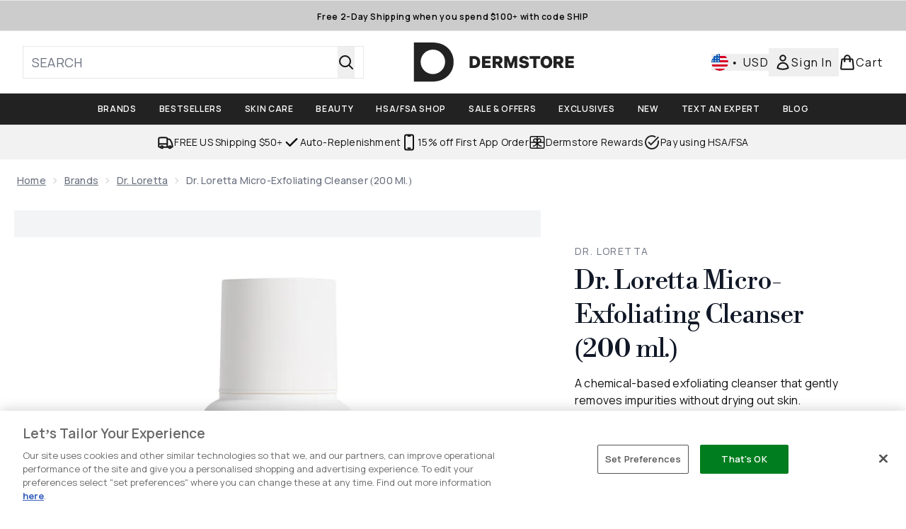

--- FILE ---
content_type: text/html
request_url: https://www.dermstore.com/fragments/productThumbnailFragment?masterSku=12695134
body_size: -2190
content:
<li class="mr-6"><button class="product-thumbnail" aria-label="Open image  2 (Dr. Loretta Micro-Exfoliating Cleanser (200 ml.))"><figure class="pointer-events-none thumbnail-image aspect-square"> <picture>   <img src="https://www.dermstore.com/images?url=https://static.thcdn.com/productimg/original/12695134-5595065691969997.jpg&format=webp&auto=avif&width=100&height=100&fit=cover" alt="Dr. Loretta Micro-Exfoliating Cleanser (200 ml.) Image 2" loading="lazy" width="100" height="100" class="max-w-none cursor-pointer  object-cover mx-auto" decoding="auto" fetchpriority="low">  </picture>    </figure></button></li><li class="mr-6"><button class="product-thumbnail" aria-label="Open image  3 (Dr. Loretta Micro-Exfoliating Cleanser (200 ml.))"><figure class="pointer-events-none thumbnail-image aspect-square"> <picture>   <img src="https://www.dermstore.com/images?url=https://static.thcdn.com/productimg/original/12695134-1205065692003681.jpg&format=webp&auto=avif&width=100&height=100&fit=cover" alt="Dr. Loretta Micro-Exfoliating Cleanser (200 ml.) Image 3" loading="lazy" width="100" height="100" class="max-w-none cursor-pointer  object-cover mx-auto" decoding="auto" fetchpriority="low">  </picture>    </figure></button></li><li class="mr-6"><button class="product-thumbnail" aria-label="Open image  4 (Dr. Loretta Micro-Exfoliating Cleanser (200 ml.))"><figure class="pointer-events-none thumbnail-image aspect-square"> <picture>   <img src="https://www.dermstore.com/images?url=https://static.thcdn.com/productimg/original/12695134-9165065692037422.jpg&format=webp&auto=avif&width=100&height=100&fit=cover" alt="Dr. Loretta Micro-Exfoliating Cleanser (200 ml.) Image 4" loading="lazy" width="100" height="100" class="max-w-none cursor-pointer  object-cover mx-auto" decoding="auto" fetchpriority="low">  </picture>    </figure></button></li>